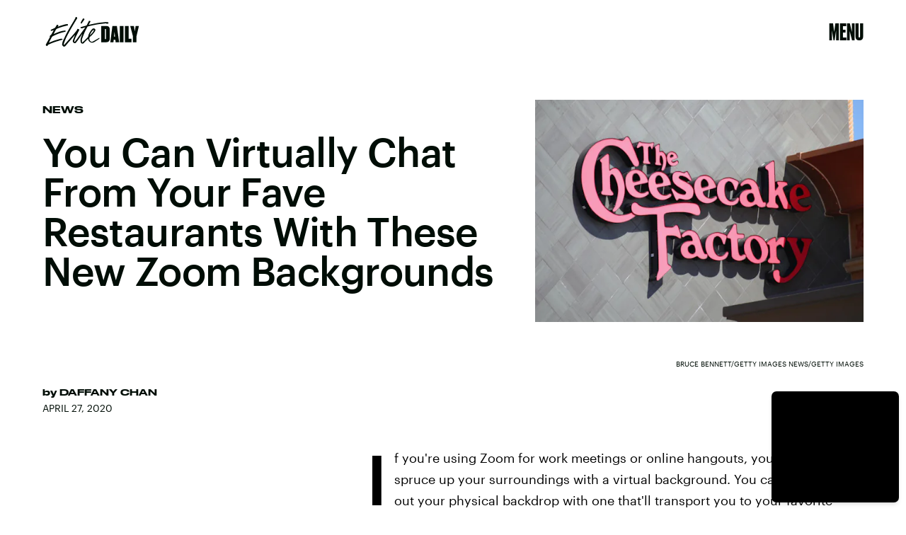

--- FILE ---
content_type: text/html; charset=utf-8
request_url: https://www.google.com/recaptcha/api2/aframe
body_size: 265
content:
<!DOCTYPE HTML><html><head><meta http-equiv="content-type" content="text/html; charset=UTF-8"></head><body><script nonce="lcIvN4R03yTintPUi3f49g">/** Anti-fraud and anti-abuse applications only. See google.com/recaptcha */ try{var clients={'sodar':'https://pagead2.googlesyndication.com/pagead/sodar?'};window.addEventListener("message",function(a){try{if(a.source===window.parent){var b=JSON.parse(a.data);var c=clients[b['id']];if(c){var d=document.createElement('img');d.src=c+b['params']+'&rc='+(localStorage.getItem("rc::a")?sessionStorage.getItem("rc::b"):"");window.document.body.appendChild(d);sessionStorage.setItem("rc::e",parseInt(sessionStorage.getItem("rc::e")||0)+1);localStorage.setItem("rc::h",'1769302563549');}}}catch(b){}});window.parent.postMessage("_grecaptcha_ready", "*");}catch(b){}</script></body></html>